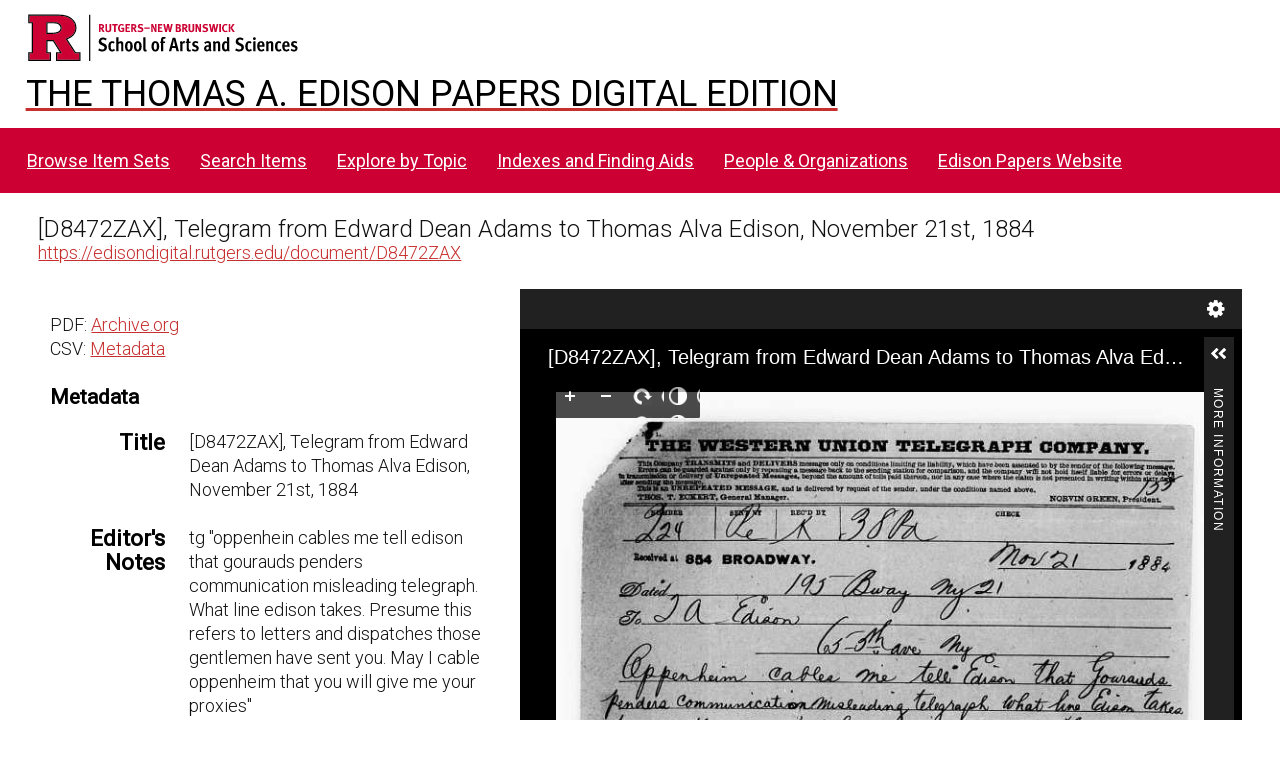

--- FILE ---
content_type: text/css
request_url: https://edisondigital.rutgers.edu/themes/centerrow/asset/css/custom.css?v=1.8.3
body_size: 3463
content:
#wrap { max-width: unset !important; padding: 0; }
/* #content { padding: 0 3%; width: 80%; float: right; } */
#content { padding: 0 3%; }
nav { background-color: #c03; margin-top: 10px; }
header nav .navigation { border:0 !important; display: block; padding: 0; margin-top:10px;}
.nav-item > a { color: #fff; }
#utility { display: block;
width: 100%;
text-align: right;e
padding-right: 3%;
padding-top: 20px;
font-size:0.8em;
text-transform:uppercase;
background-color:#c03;
color:#650000;
}
#utility { padding-bottom:5px; display: none; }
#utility a, #utility a:visited { color:#650000; }
.site-footer { text-align:center;width:100%;display:block;background-color:#000;color:#ddd;font-size:0.9em;}
.site-title { margin: 0; text-align: left !important; 		
	/* background-image:url(https://edisondigital.rutgers.edu/themes/centerrow/asset/img/red_banner.png); */
	/* background-image:url(//edisondigital.rutgers.edu/themes/centerrow/asset/img/sas_deans_office_2015.png); */
	/* background-size:cover; */
	/* height:98px;	*/	
	/* adding-top:20px; */
	/* background-repeat:no-repeat; */
}
.site-title img { max-height: unset; padding-left:2%; padding-bottom:10px;}
header nav a { font-size: 1em; }
body { font-size: 1em; font-family: "Roboto", sans-serif; font-weight:300; }
html { color: #111; }
header { /* background-color: #c03; */ }
header nav .navigation { margin: 0px; padding: 14px; font-weight: 400; width:100%; }
.rutgers-logo { max-width:300px; padding-left:2%; padding-top: 10px; padding-bottom: 5px; }
#search-container { width: 33%; float:right; position: relative; }
#search-form.open { right: unset; position: unset; width: 100%; }
#search-form.closed { width: 100%; }
#search-container input[type="text"] {
  width:94%;
}
#search-container button { width: 2%; padding-right:30px; }
.page #wrap #content p { line-height: 1.5em; }
.page #wrap #contentX h2 {
    font-family: "Oswald", sans-serif;
    text-transform: uppercase;
    margin-top: 10px;
    margin-bottom: 40px;
    font-size: 30px;
    letter-spacing: 0.11em;
    font-weight: normal;
    text-align: left;
}
.page #wrap #content h1 {
    font-family: "georgia", serif;
    text-transform:uppercase;
    font-size:50px;
    letter-spacing: .056em;
    padding: 0;
    margin-bottom: 0;
    text-align: left;
}
h1 span.title {
font-family: 'Bitter', serif;
    color: white;
    font-size: 20px;
    text-transform: initial;
    letter-spacing: 0;
    text-align: left;
    line-height:24px;
    margin-bottom:4px;
}
a.site-title h1 { text-align: left !important; padding-left:2%; margin: 0 !important; letter-spacing: 0 !important;}
#logo-nhprc { height:80px; float:right; margin-right:40px; border-radius:10px; opacity:0.9; }
.browse .resource img {
    width: 95%;
    object-fit: cover;
    height: 400px;
    border-radius:10px;
}
.universal-viewer { width: 65% !important; float:left; }
.property h4 { width: 100%; text-align: left; }
#taep-metadata { width: 34%; margin-left:1%; float: right; }
.property .values { width: 100%; }
#sub-title { padding-top: 10px; padding-left:20px; }
#transcription {
	max-height: 200px;
	overflow: hidden;
	overflow-y: scroll;
	font-family: courier;
	font-size: 0.8em;
	background-color: #eee;
	padding: 40px;
	border-radius: 20px;
}
::-webkit-scrollbar {
  -webkit-appearance: none;
  width: 7px;
}
::-webkit-scrollbar-thumb {
  border-radius: 4px;
  background-color: rgba(0, 0, 0, .5);
  -webkit-box-shadow: 0 0 1px rgba(255, 255, 255, .5);
}



--- FILE ---
content_type: application/javascript
request_url: https://edisondigital.rutgers.edu/themes/centerrow/asset/js/centerrow.js?v=1.8.3
body_size: 1820
content:
if (!CenterRow) {
    var CenterRow = {};
}

(function($) {

    CenterRow.megaMenu = function (menuSelector, customMenuOptions) {
        if (typeof menuSelector === 'undefined') {
            menuSelector = 'header nav';
        }

        var menuOptions = {
            /* prefix for generated unique id attributes, which are required
             to indicate aria-owns, aria-controls and aria-labelledby */
            uuidPrefix: "accessible-megamenu",

            /* css class used to define the megamenu styling */
            menuClass: "nav-menu",

            /* css class for a top-level navigation item in the megamenu */
            topNavItemClass: "nav-item",

            /* css class for a megamenu panel */
            panelClass: "sub-nav",

            /* css class for a group of items within a megamenu panel */
            panelGroupClass: "sub-nav-group",

            /* css class for the hover state */
            hoverClass: "hover",

            /* css class for the focus state */
            focusClass: "focus",

            /* css class for the open state */
            openClass: "open",

            openOnMouseover: true,
        };

        $.extend(menuOptions, customMenuOptions);

        $(menuSelector).accessibleMegaMenu(menuOptions);
    };

    CenterRow.mobileMenu = function() {
        $('.menu-button').click( function(e) {
            e.preventDefault();
            $('header nav > ul').toggleClass('open');
        });
    };

    $(document).ready(function() {

        $('#search-form').addClass('closed');

        $('.search-toggle').click(function() {
            $('#search-form').toggleClass('closed').toggleClass('open');
            if ($('#search-form').hasClass('open')) {
                $('#query').focus();
            }
        });
    });
})(jQuery)